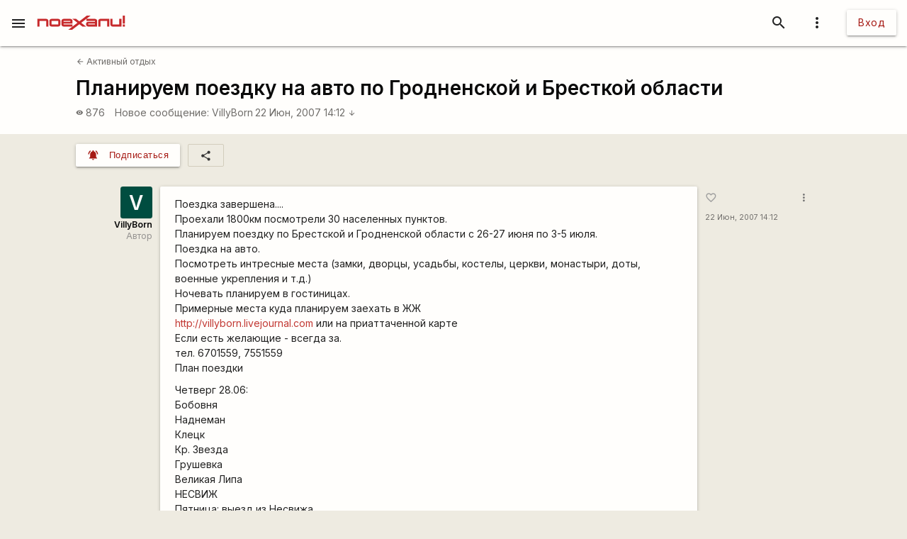

--- FILE ---
content_type: text/html; charset=utf-8
request_url: https://www.google.com/recaptcha/api2/aframe
body_size: 112
content:
<!DOCTYPE HTML><html><head><meta http-equiv="content-type" content="text/html; charset=UTF-8"></head><body><script nonce="m9T3OVuiL1Q_gTfs-JxMvA">/** Anti-fraud and anti-abuse applications only. See google.com/recaptcha */ try{var clients={'sodar':'https://pagead2.googlesyndication.com/pagead/sodar?'};window.addEventListener("message",function(a){try{if(a.source===window.parent){var b=JSON.parse(a.data);var c=clients[b['id']];if(c){var d=document.createElement('img');d.src=c+b['params']+'&rc='+(localStorage.getItem("rc::a")?sessionStorage.getItem("rc::b"):"");window.document.body.appendChild(d);sessionStorage.setItem("rc::e",parseInt(sessionStorage.getItem("rc::e")||0)+1);localStorage.setItem("rc::h",'1769336283363');}}}catch(b){}});window.parent.postMessage("_grecaptcha_ready", "*");}catch(b){}</script></body></html>